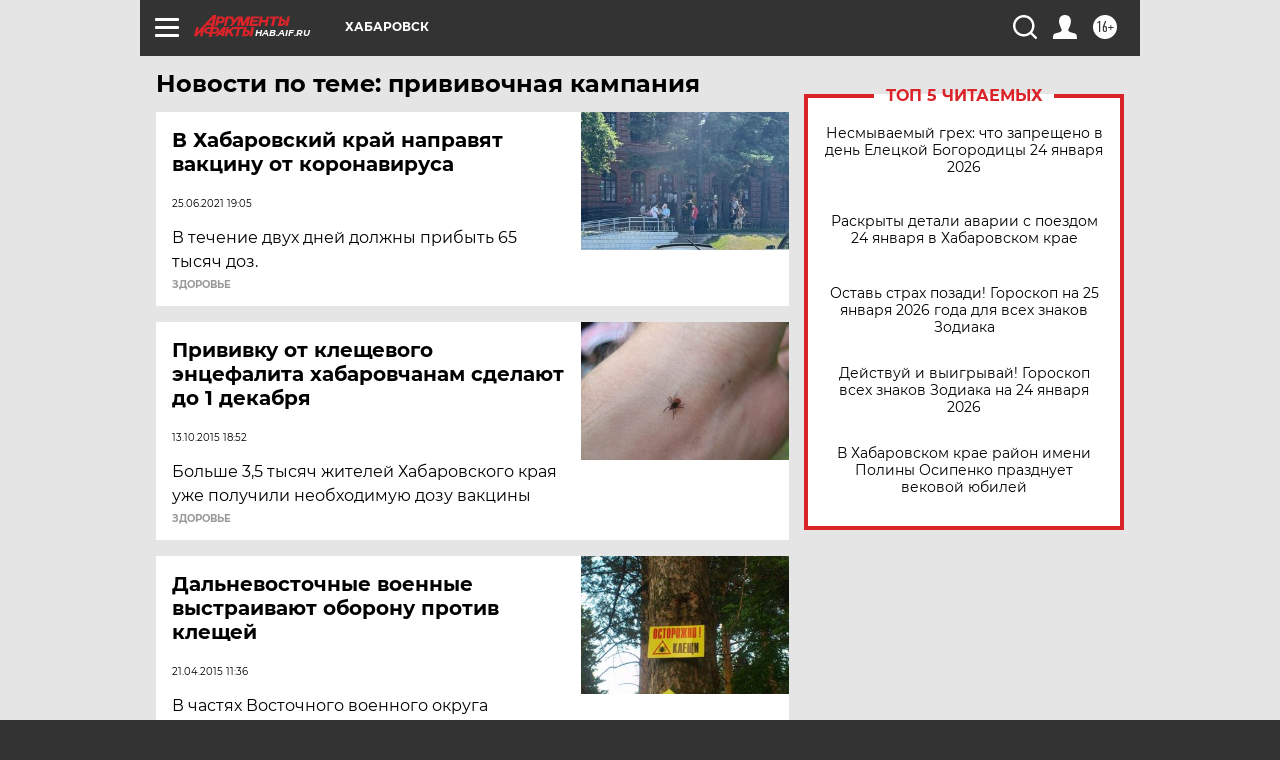

--- FILE ---
content_type: text/html
request_url: https://tns-counter.ru/nc01a**R%3Eundefined*aif_ru/ru/UTF-8/tmsec=aif_ru/823412059***
body_size: -72
content:
BF93671B6975015EX1769275742:BF93671B6975015EX1769275742